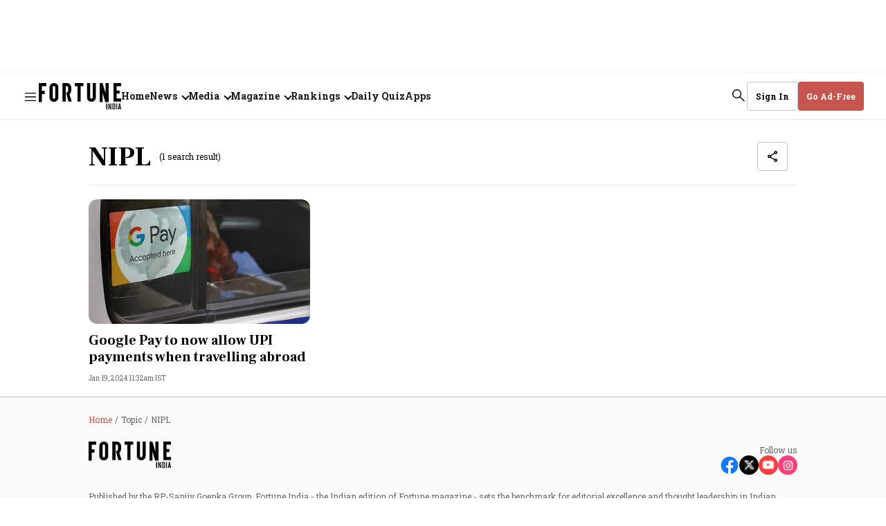

--- FILE ---
content_type: text/html; charset=utf-8
request_url: https://www.google.com/recaptcha/api2/aframe
body_size: 269
content:
<!DOCTYPE HTML><html><head><meta http-equiv="content-type" content="text/html; charset=UTF-8"></head><body><script nonce="oWTXMSwE8G4lLrV7UxHqJg">/** Anti-fraud and anti-abuse applications only. See google.com/recaptcha */ try{var clients={'sodar':'https://pagead2.googlesyndication.com/pagead/sodar?'};window.addEventListener("message",function(a){try{if(a.source===window.parent){var b=JSON.parse(a.data);var c=clients[b['id']];if(c){var d=document.createElement('img');d.src=c+b['params']+'&rc='+(localStorage.getItem("rc::a")?sessionStorage.getItem("rc::b"):"");window.document.body.appendChild(d);sessionStorage.setItem("rc::e",parseInt(sessionStorage.getItem("rc::e")||0)+1);localStorage.setItem("rc::h",'1768818510909');}}}catch(b){}});window.parent.postMessage("_grecaptcha_ready", "*");}catch(b){}</script></body></html>

--- FILE ---
content_type: application/javascript; charset=utf-8
request_url: https://fundingchoicesmessages.google.com/f/AGSKWxUh1c39RcHjNH53kJPI8YUBERIs6X1vLH4nckydueTyRICNbv1a4sW5sKA2oIu8PLxZQdUtAWEBGNOlk3rOZDzKY0tJzWe4j1vCx3cOtNhPRK5Zy6YxV410yO8y-UQrCpCz2u_Lz1SAw-IB3nP58kLBtGC_mo7Q38X0Fqx2ukOodwKeVhnVYY-bsVtV/__ads.cms?/articleSponsorDeriv_-video-ads//ajaxAd?/nymag_ads.
body_size: -1292
content:
window['d0b25d44-a1c2-4d91-83bc-d32727f00a54'] = true;